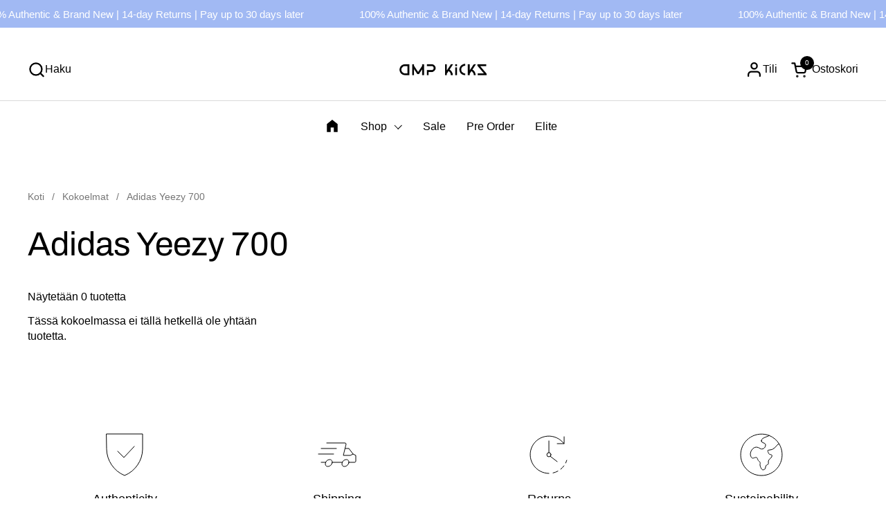

--- FILE ---
content_type: text/css
request_url: https://dmpkickz.com/cdn/shop/t/47/assets/component-video.css?v=39663942064304848511759066274
body_size: 106
content:
.video-component{display:block;position:absolute;width:100%;height:100%;top:0;overflow:clip}.video-component__overlay-content{position:absolute;top:50%;left:50%;width:100%;transform:translate(-50%,-50%);text-align:center;z-index:9;color:var(--color-text-main)}.video-component--crop video{object-fit:cover}.video-component__play{display:block;width:clamp(60px,10vw,110px);height:clamp(60px,10vw,110px);transition:all .12s linear;margin:0 auto;display:flex;align-items:center;justify-content:center;position:absolute;top:50%;left:50%;transform:translate(-50%,-50%);z-index:9}.video-component__play:after{content:"";position:absolute;top:0;width:100%;height:100%;left:0;border-radius:var(--border-radius-buttons)}.video-component__play svg{position:relative;top:1px;z-index:9}.video-component__play svg circle{stroke:var(--color-text-main)}.video-component__play svg path{fill:var(--color-text-main)}.video-component__overlay-content .video-component__play{position:static;transform:none}.video-component__background{z-index:1;width:100%;height:100%}.video-component__background:after{position:absolute;top:0;width:100%;height:100%;left:0;opacity:.36}.video-component__background.onboarding-svg{position:absolute;top:0}html[dir=rtl] .video-component__background.onboarding-svg{right:0}html[dir=ltr] .video-component__background.onboarding-svg{left:0}.video-component iframe,.video-component video{z-index:99;top:-2px;left:-2px;width:calc(100% + 4px);height:calc(100% + 4px);position:absolute}.video-component[data-autoplay=true] iframe,.video-component[data-autoplay=true] video{opacity:0;transition:opacity .7s ease-out}.video-component[data-autoplay=true].video-playing iframe,.video-component[data-autoplay=true].video-playing video{opacity:1!important}.video-component[data-autoplay=true].video-playing .video-component__autoplay-poster{opacity:0}.video-component[data-autoplay=true] .video-component__blackout{display:none}.video-component__container{overflow:hidden}.video-component__container,.video-component__autoplay-poster{position:absolute;top:0;width:100%;height:100%;left:0}.video-component__autoplay-poster{transition:opacity .15s linear;z-index:8}.video-component__blackout{position:absolute;top:0;width:100%;height:100%;left:0;transition:all .1s linear;pointer-events:none;opacity:0;background:#000;z-index:90}.video-component__link{cursor:pointer;display:block}.no-touchevents .video-component__link:hover .video-component__play:after{transform:scale(1.05)}.video-component__close{display:none;position:absolute;top:1.25rem;width:2.5rem;height:2.5rem;align-items:center;justify-content:center;cursor:pointer;z-index:999}html[dir=rtl] .video-component__close{left:1.25rem}html[dir=ltr] .video-component__close{right:1.25rem}.video-component__close svg,.video-component__close span{width:.875rem;height:.875rem;display:block;z-index:999}.video-component__close svg *{stroke:var(--color-text-main)}.video-component__close:after{content:"";position:absolute;top:0;width:100%;height:100%;left:0;background:var(--color-background-main);border-radius:var(--border-radius-buttons)}.no-touchevents .video-component__close:hover:after{transform:scale(1.05)}.video-component.video-opened .video-component__close{display:flex}.video-component.video-opened figure{display:none}.video-popup--section{position:relative;overflow:hidden;aspect-ratio:16/9}.video-popup--section .video-component__background{position:absolute;top:0;width:100%;height:100%;left:0;z-index:5}.video-popup--section .video-component__link{display:flex;align-items:center;justify-content:center;flex-direction:column-reverse;height:100%}.video-popup--section .video-component__play{position:static;transform:none}.video-popup--section .video-component__play svg *{stroke:var(--color-text-main)}.video-popup--section .video-popup-title{z-index:9;color:var(--color-text-main)}
/*# sourceMappingURL=/cdn/shop/t/47/assets/component-video.css.map?v=39663942064304848511759066274 */


--- FILE ---
content_type: text/css
request_url: https://dmpkickz.com/cdn/shop/t/47/assets/section-main-collection-product-grid.css?v=138873149754685383231759066274
body_size: -430
content:
.collection.loading{opacity:.36;pointer-events:none}.collection-heading{display:flex;align-items:center;justify-content:space-between;flex-wrap:wrap;gap:.75rem}.collection-heading__text{display:flex;flex-direction:column;align-items:flex-start}.collection-heading .collection-product-count+.active-facets{margin-top:.75rem!important}.collection-heading .active-facets:not(:empty){margin-bottom:.75rem}@media screen and (min-width: 1024px){.collection-heading-container{margin-bottom:-1.25rem}}@media screen and (min-width: 768px) and (max-width: 1023px){.collection-heading-container{margin-bottom:-.375rem}}@media screen and (min-width: 768px){.facets--horiz+.collection-heading{margin-top:.625rem;margin-bottom:calc(var(--grid-gap) / 2)}}@media screen and (max-width: 767px){.facets--horiz+.collection-heading{margin-bottom:var(--grid-gap)}}
/*# sourceMappingURL=/cdn/shop/t/47/assets/section-main-collection-product-grid.css.map?v=138873149754685383231759066274 */


--- FILE ---
content_type: text/css
request_url: https://dmpkickz.com/cdn/shop/t/47/assets/component-facets-horizontal.css?v=121590391342302486971759066274
body_size: 582
content:
@media screen and (max-width: 474px){.facets__form--horizontal .facets__summary{font-size:calc(15px / 16 * var(--base-body-primary-size) + 0px)}}@media screen and (min-width: 475px) and (max-width: 1023px){.facets__form--horizontal .facets__summary{font-size:calc(16px / 16 * var(--base-body-primary-size) + 0px)}}@media screen and (min-width: 1024px){.facets__form--horizontal .facets__summary{font-size:calc(16px / 16 * var(--base-body-primary-size) + 0px)}}.facets{display:block;margin-inline-start:var(--horizontal-padding);margin-inline-end:var(--horizontal-padding)}.facets__form--horizontal{display:flex;justify-content:space-between}.facets__form--horizontal .facets__prewrapper{max-width:75%}.facets__form--horizontal .facets__heading{margin-bottom:.75rem}.facets__form--horizontal .facets__disclosure{width:auto;display:inline-block;position:relative;margin-bottom:.75rem;margin-inline-end:.75rem;-wekbit-margin-end:toRe(12)}.facets__form--horizontal .facets__summary{background-color:var(--color-background-main);border:var(--border-width-forms) solid var(--color-borders-forms-primary);border-radius:var(--border-radius-forms);color:var(--color-text-main);resize:none;vertical-align:middle;-webkit-appearance:none;outline:none!important;transition:all .1s linear;background-repeat:no-repeat;background-position:calc(100% - 1.5rem) center;background-size:.75rem .4375rem;padding:var(--input-padding);padding-inline-end:3.3125rem;padding-inline-start:1rem;width:100%;cursor:pointer;text-align:left;transition:border .1s linear}html[dir=rtl] .facets__form--horizontal .facets__summary{background-position:1.25rem center}.no-touchevents .facets__form--horizontal .facets__summary:hover,.facets__form--horizontal .facets__summary:focus,.facets__form--horizontal .facets__summary.content-opened{border-color:var(--color-borders-forms-secondary)}.facets__form--horizontal .facets__summary:focus-visible{box-shadow:0 0 0 .1875rem var(--color-secondary-background-main)}.facets__form--horizontal .facets__display{position:absolute;background:var(--color-background-main);border:var(--border-width-forms) solid var(--color-borders-forms-primary);border-radius:var(--border-radius-forms);top:calc(100% + .625rem);width:21.875rem;width:max-content;min-width:18.75rem;max-height:31.25rem;overflow-y:auto;box-shadow:.3125rem .3125rem .625rem #00000012}html[dir=rtl] .facets__form--horizontal .facets__display{right:0}html[dir=ltr] .facets__form--horizontal .facets__display{left:0}.facets__form--horizontal .facets__header{padding:.75rem 1rem;gap:2.5rem;border-bottom:1px solid var(--color-borders-forms-primary);display:flex;justify-content:space-between}.facets__form--horizontal .facets__header a{display:inline-block;text-decoration:underline}.facets__form--horizontal .facets__list{list-style:none;padding:.875rem 1rem;margin:0}.facets__form--horizontal .facets__item{padding:.3125rem 0}.facets__form--horizontal .facets__item label{display:grid;grid-template-columns:auto 1fr;align-items:center;gap:.875rem;width:100%;cursor:pointer}.facets__form--horizontal .facets__item label.facet-checkbox--disabled{opacity:.24;pointer-events:none}.facets__form--horizontal .facets__item input[type=checkbox]{cursor:pointer}.facets__form--horizontal .facets__price{padding:1.25rem 1rem;display:flex;justify-content:space-between;align-items:center}.facets__form--horizontal .facets__price .field{border:var(--border-width-forms) solid var(--color-borders-forms-primary);border-radius:var(--border-radius-forms);position:relative}.facets__form--horizontal .facets__price .field__currency{position:absolute;opacity:.36;top:50%;transform:translateY(-50%);padding-top:.125rem}html[dir=rtl] .facets__form--horizontal .facets__price .field__currency{right:.75rem}html[dir=ltr] .facets__form--horizontal .facets__price .field__currency{left:.75rem}.facets__form--horizontal .facets__price .field__label{text-transform:lowercase}.facets__form--horizontal .facets__price input{width:6.25rem;height:2rem;padding-inline-start:2.5rem;border:none}html[dir=rtl] .facets__form--horizontal .facets__price input{text-align:left}html[dir=ltr] .facets__form--horizontal .facets__price input{text-align:right}.facets__form--horizontal .collection-filters__item.sorting{margin-bottom:.75rem}.collection-filters__item select{width:fit-content}.collection-filters__label{margin-bottom:.75rem;display:block}.disclosure-has-popup:focus{outline:none!important}.disclosure-has-popup:focus{border-color:var(--color-borders-forms-secondary);box-shadow:0 0 0 3px var(--color-borders-forms-primary);outline:none!important}.disclosure-has-popup summary:focus{outline:none!important}.disclosure-has-popup[open]>summary:before{position:fixed;top:0;right:0;bottom:0;left:0;z-index:2;display:block;cursor:default;content:" ";background:0 0}.disclosure-has-popup[open]>summary+*{z-index:100}html[dir=rtl] .disclosure-has-popup[open]>summary:before{left:0}.active-facets{margin:.5rem 0 1.125rem;display:flex;gap:.625rem;flex-wrap:wrap}.active-facets__button{position:relative}.active-facets__button--light{padding-inline-end:2.5rem}.active-facets__button svg{top:50%;width:1.875rem;height:1.875rem;transform:translateY(-50%);position:absolute;pointer-events:none}html[dir=rtl] .active-facets__button svg{left:.5rem}html[dir=ltr] .active-facets__button svg{right:.5rem}.active-facets__button svg *{transition:all .1s linear;fill:var(--color-text-main)}.no-touchevents .active-facets__button:hover svg *{fill:var(--color-foreground-main);stroke:none}.active-facets:empty{display:none}
/*# sourceMappingURL=/cdn/shop/t/47/assets/component-facets-horizontal.css.map?v=121590391342302486971759066274 */


--- FILE ---
content_type: text/css
request_url: https://dmpkickz.com/cdn/shop/t/47/assets/component-facets-vertical.css?v=37417455575883846561759066274
body_size: 282
content:
.facets{display:block;margin-inline-start:var(--horizontal-padding);margin-inline-end:var(--horizontal-padding)}.facets__form--vertical .facets__heading{margin-bottom:.75rem}.facets__form--vertical .facets__disclosure{width:100%;display:inline-block;position:relative}.facets__form--vertical .facets__disclosure:not(:first-child){margin-top:2.5rem}.facets__form--vertical.facets__form--mobile{margin-bottom:2rem}.facets__form--vertical.facets__form--mobile .facets__disclosure:not(:first-child){margin-top:1.5rem}.facets__form--vertical .facets__summary-text{padding-bottom:.625rem;display:inline-block}.facets__form--vertical .facets__and-helper-text{margin:-.375rem 0 .375rem}.facets__form--vertical .facets__header{border-bottom:1px solid var(--color-borders-forms-primary);display:flex;justify-content:space-between;width:100%}.facets__form--vertical .facets__header a{display:inline-block;text-decoration:underline}.facets__form--vertical .facets__list{list-style:none;margin:0}.facets__form--vertical .facets__item{padding:.4375rem 0}.facets__form--vertical .facets__item label{display:grid;grid-template-columns:auto 1fr;align-items:center;gap:.875rem;width:100%;cursor:pointer}.facets__form--vertical .facets__item label.facet-checkbox--disabled{opacity:.24;pointer-events:none}.facets__form--vertical .facets__item input[type=checkbox]{cursor:pointer}.facets__form--vertical .facets__price{display:flex;justify-content:space-between;align-items:center;gap:.625rem}.facets__form--vertical .facets__price .field{border:var(--border-width-forms) solid var(--color-borders-forms-primary);border-radius:var(--border-radius-forms);position:relative;width:100%}.facets__form--vertical .facets__price .field__currency{position:absolute;opacity:.36;top:50%;transform:translateY(-50%);padding-top:.125rem}html[dir=rtl] .facets__form--vertical .facets__price .field__currency{right:.75rem}html[dir=ltr] .facets__form--vertical .facets__price .field__currency{left:.75rem}.facets__form--vertical .facets__price .field__label{text-transform:lowercase}.facets__form--vertical .facets__price input{width:100%;height:2rem;padding-inline-start:2.5rem;border:none}html[dir=rtl] .facets__form--vertical .facets__price input{text-align:left}html[dir=ltr] .facets__form--vertical .facets__price input{text-align:right}.facets__form--vertical .collection-filters__item.sorting{margin-bottom:2.5rem}.range-slider{margin-top:var(--gutter-regular)}.collection-filters__item select{width:100%}.collection-filters__label{margin-bottom:.75rem;display:block}.active-facets{margin:0;display:flex;gap:.625rem;flex-wrap:wrap}.facets__form--vertical .active-facets{margin-top:var(--gutter-regular)}.sidebar .facets__form--vertical .active-facets{margin-top:0;margin-bottom:2.5rem;border-top:1px solid var(--color-borders-main);border-bottom:1px solid var(--color-borders-main);padding:1.25rem 0 1.5rem}.active-facets__button{position:relative}.active-facets__button--light{padding-inline-end:2.5rem}.active-facets__button svg{top:50%;width:1.875rem;height:1.875rem;transform:translateY(-50%);position:absolute;pointer-events:none}html[dir=rtl] .active-facets__button svg{left:.5rem}html[dir=ltr] .active-facets__button svg{right:.5rem}.active-facets__button svg *{transition:all .1s linear;fill:var(--color-text-main)}.no-touchevents .active-facets__button:hover svg *{fill:var(--color-foreground-main);stroke:none}.active-facets:empty{display:none}.active-facets__title{font-size:calc(15px / 16 * var(--base-body-primary-size) + 0px);padding-top:.375rem;line-height:1;order:-1}
/*# sourceMappingURL=/cdn/shop/t/47/assets/component-facets-vertical.css.map?v=37417455575883846561759066274 */


--- FILE ---
content_type: text/javascript
request_url: https://dmpkickz.com/cdn/shop/t/47/assets/component-terms-checkbox.js?v=141930422459998012001759066274
body_size: -637
content:
if(typeof TermsAndConditionsToggle!="function"){class TermsAndConditionsToggle2 extends HTMLElement{constructor(){super(),this.checkbox=this.querySelector("#AgreeToTos"),this.checkoutButton=document.querySelector("#CheckOut"),this.checkbox&&this.checkoutButton&&(this.toggleCheckoutButton(),this.checkbox.addEventListener("change",()=>{this.toggleCheckoutButton()}))}toggleCheckoutButton(){this.checkoutButton.disabled=!this.checkbox.checked}}typeof customElements.get("terms-checkbox")>"u"&&customElements.define("terms-checkbox",TermsAndConditionsToggle2)}
//# sourceMappingURL=/cdn/shop/t/47/assets/component-terms-checkbox.js.map?v=141930422459998012001759066274
